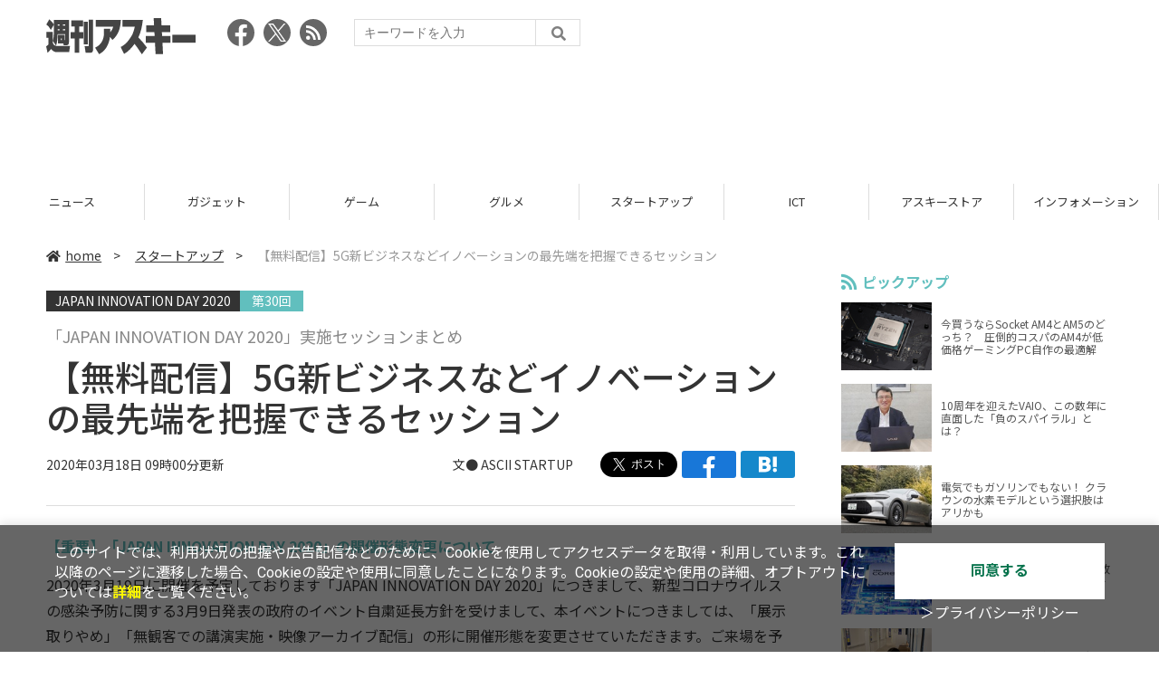

--- FILE ---
content_type: text/html; charset=UTF-8
request_url: https://weekly.ascii.jp/elem/000/004/006/4006165/
body_size: 12665
content:
<!DOCTYPE html>
<html lang="ja">
<head prefix="og: http://ogp.me/ns# fb: http://ogp.me/ns/fb# website: http://ogp.me/ns/website#">
<script type="text/javascript">
var dataLayer = dataLayer || [];
dataLayer.push({
    'Category':'301',
    'EID':'4006165',
    'Cat':'2020-03-18T09:00:00+09:00,C301,S28,S29,S32,S34,S35,S481,S482,S3001,P2,MaxPages1,ESI1252,M0,F1989760,',
    'OpnDate':'2020-03-18T09:00:00+09:00',
    'Image':'0',
    'ESI':'1252',
    'Mobile':'0',
    'Priority':'2',
    'MaxPages':'1',
    'SubCategory':'S28,S29,S32,S34,S35,S481,S482,S3001,',
    'Image11':'',
    'Image12':'',
    'Feature':'1989760',
});
<!-- Google Tag Manager -->
(function(w,d,s,l,i){w[l]=w[l]||[];w[l].push({'gtm.start':new Date().getTime(),event:'gtm.js'});var f=d.getElementsByTagName(s)[0], j=d.createElement(s),dl=l!='dataLayer'?'&l='+l:'';j.async=true;j.src= 'https://www.googletagmanager.com/gtm.js?id='+i+dl;f.parentNode.insertBefore(j,f);})(window,document,'script','dataLayer','GTM-KCSH653');
<!-- End Google Tag Manager -->
</script>

<meta charset="UTF-8">
<meta name="viewport" content="width=device-width, initial-scale=1">
<title>【無料配信】5G新ビジネスなどイノベーションの最先端を把握できるセッション - 週刊アスキー</title>
<meta name="author" content="ASCII">
<meta name="description" content="ASCII STARTUPが3月19日に開催するオールジャンルのXTech展示カンファレンス「JAPAN INNOVATION DAY 2020」では、5Gやオープンイノベーション、知財戦略など幅広いジャンルのセッションを用意している。">
<meta name="keywords" content="iPhone,iPad,Android,アプリ,ガジェット,アスキー,週刊アスキー,週アス,角川アスキー総合研究所">

<meta property="og:title" content="【無料配信】5G新ビジネスなどイノベーションの最先端を把握できるセッション - 週刊アスキー">
<meta property="og:type" content="article">
<meta property="og:image" content="https://ascii.jp/img/2020/03/04/3018276/l/59d2e9a740bbe7c6.jpg">
<meta property="og:url" content="https://weekly.ascii.jp/elem/000/004/006/4006165/">
<meta property="og:description" content="ASCII STARTUPが3月19日に開催するオールジャンルのXTech展示カンファレンス「JAPAN INNOVATION DAY 2020」では、5Gやオープンイノベーション、知財戦略など幅広いジャンルのセッションを用意している。">
<meta property="og:site_name" content="週刊アスキー">
<meta name="twitter:card" content="summary_large_image">
<meta name="twitter:site" content="週刊アスキー">
<meta name="robots" content="max-image-preview:large">

<link rel="stylesheet" href="/assets/js/slick/slick.css">
<link rel="stylesheet" href="/assets/js/slick/slick-theme.css">
<link rel="stylesheet" href="/assets/js/drawer/drawer.min.css">
<link rel="stylesheet" href="https://fonts.googleapis.com/css?family=Noto+Sans+JP:400,500,700&display=swap&subset=japanese">
<link rel="stylesheet" href="https://use.fontawesome.com/releases/v5.8.1/css/all.css" integrity="sha384-50oBUHEmvpQ+1lW4y57PTFmhCaXp0ML5d60M1M7uH2+nqUivzIebhndOJK28anvf" crossorigin="anonymous">
<link rel="stylesheet" href="/assets/css/common.css?k=2025031301">

<!-- クッキー許諾のJavascript-->
<script type="text/javascript" src="/assets/js/cookie_optin.js?2024040501"></script>
<link rel="stylesheet" href="/assets/css/article.css?2025111102">

<script async src="https://pagead2.googlesyndication.com/pagead/js/adsbygoogle.js"></script>
<script>
  (adsbygoogle = window.adsbygoogle || []).push({
    google_ad_client: "ca-pub-3423790813770652",
    enable_page_level_ads: true,
    overlays: {bottom: true}
  });
</script><!-- Ad - WAS All -->
<script async src="https://securepubads.g.doubleclick.net/tag/js/gpt.js"></script>
<script>
  window.googletag = window.googletag || {cmd: []};
  googletag.cmd.push(function() {
    googletag.defineSlot('/21852659302/was_all_1r_gam', [[300, 250], [300, 600]], 'was_all_1r_gam').setCollapseEmptyDiv(true).addService(googletag.pubads());
    googletag.pubads().enableSingleRequest();
    googletag.pubads().collapseEmptyDivs();
    googletag.enableServices();
  });
</script>

</head>

<body id="article__detail" class="drawer drawer--right drawer-close">

<!-- Google Tag Manager (noscript) -->
<noscript><iframe src="https://www.googletagmanager.com/ns.html?id=GTM-KCSH653" height="0" width="0" style="display:none;visibility:hidden"></iframe></noscript>
<!-- End Google Tag Manager (noscript) -->
<header>
  <div class="header__inner">
    <div class="elm__leftAlign">
      <h1><a href="/"><img src="/assets/img/img-mainlogo.svg" alt="週刊アスキー"></a></h1>
      <div class="elm__variousParts">
        <ul class="wrap__snsbtn">
          <li><a href="https://www.facebook.com/weeklyascii" target="_blank" rel="noreferrer noopener"><img src="/assets/img/ico-snsbtn01.svg" alt="Facebookアイコン"></a></li>
          <li class="x_icon"><a href="https://x.com/weeklyascii/" target="_blank" rel="noreferrer noopener"><img src="/assets/img/sns_x.png" alt="Xアイコン"></a></li>
          <li><a href="/rss.xml"><img src="/assets/img/ico-snsbtn04.svg" alt="RSSフィード"></a></li>
        </ul>
        <div class="search__form">
          <form action="/search/" id="searchbox_004761988070997154717:ry1v523eo1g" method="get" class="search">
            <input type="hidden" name="cx" value="004761988070997154717:ry1v523eo1g">
            <input type="hidden" name="cof" value="FORID:11">
            <input id="textfield" name="q" type="text" placeholder="キーワードを入力">
            <input id="submitbtn" type="submit" value="">
          </form>
        </div>
      </div>
    </div>
          <div class="headerInner__largeAds">
        <script async src="https://pagead2.googlesyndication.com/pagead/js/adsbygoogle.js?client=ca-pub-3423790813770652"
     crossorigin="anonymous"></script>
<!-- 【WAS】All_BB_AdS -->
<ins class="adsbygoogle"
     style="display:inline-block;width:728px;height:90px"
     data-ad-client="ca-pub-3423790813770652"
     data-ad-slot="5532165065"></ins>
<script>
     (adsbygoogle = window.adsbygoogle || []).push({});
</script>      </div>
      </div>
</header>

<button type="button" class="drawer-toggle drawer-hamburger">
  <span class="sr-only">toggle navigation</span>
  <span class="drawer-hamburger-icon"></span>
</button>
  
<nav class="drawer-nav" role="navigation">
  <ul class="drawer-menu">
    <li>
      <a href="/" class="gn-menu"><i class="fas fa-home"></i>home</a>
    </li>
    <li>
      <ul class="drawer-category">
        <li><a href="/reviews/">レビュー</a></li>
        <li><a href="/news/">ニュース</a></li>
        <li><a href="/gadgets/">ガジェット</a></li>
        <li><a href="/games/">ゲーム</a></li>
        <li><a href="/gourmet/">グルメ</a></li>
        <li><a href="/startup/">スタートアップ</a></li>
        <li><a href="/ict/">ICT</a></li>
        <li><a href="/store/">アスキーストア</a></li>
        <li><a href="/information/">インフォメーション</a></li>
      </ul>
    </li>
    <li>
      <ul class="wrap__snsbtn">
        <li><a href="https://www.facebook.com/weeklyascii" target="_blank" rel="noreferrer noopener"><img src="/assets/img/ico-snsbtn01.svg" alt="Facebookアイコン"></a></li>
        <li class="x_icon"><a href="https://x.com/weeklyascii/" target="_blank" rel="noreferrer noopener"><img src="/assets/img/sns_x.png" alt="Xアイコン"></a></li>
        <li><a href="/rss.xml"><img src="/assets/img/ico-snsbtn04.svg" alt="RSSフィード"></a></li>
      </ul>
    </li>
    <li>
      <div class="search__form">
        <form action="/search/" id="searchbox_004761988070997154717:ry1v523eo1g" method="get" class="search">
          <input type="hidden" name="cx" value="004761988070997154717:ry1v523eo1g">
          <input type="hidden" name="cof" value="FORID:11">
          <input id="textfield" name="q" type="text" placeholder="キーワードを入力">
          <input id="submitbtn" type="submit" value="">
        </form>
      </div>
    </li>
  </ul>
</nav>

<div class="wrap__category">
  <nav class="category">
    <a href="/">TOP</a>
    <a href="/reviews/">レビュー</a>
    <a href="/news/">ニュース</a>
    <a href="/gadgets/">ガジェット</a>
    <a href="/games/">ゲーム</a>
    <a href="/gourmet/">グルメ</a>
    <a href="/startup/">スタートアップ</a>
    <a href="/ict/">ICT</a>
    <a href="/store/">アスキーストア</a>
    <a href="/information/">インフォメーション</a>
  </nav>
</div>
<div id="trigger-gnFixed"></div>

  <main>

    <div class="main__inner">

      <article>

        <section class="article__body">

          <div class="breadcrumb">
            <a href="/"><i class="fas fa-home"></i>home</a>&nbsp;&gt;&nbsp;
            <a href="/startup/">スタートアップ</a>&nbsp;&gt;&nbsp;
            <span>【無料配信】5G新ビジネスなどイノベーションの最先端を把握できるセッション</span>
          </div>


          <div id="articleHead">
          <!--連載時のヘッダー-->
            <div class="sertitle">
              <a href="https://ascii.jp/serialarticles/1989760/">JAPAN INNOVATION DAY 2020</a>
              <p class="accentColor--bg">第30回 </p>            </div>

            <p class="subtitle">「JAPAN INNOVATION DAY 2020」実施セッションまとめ</p>
            <h1>【無料配信】5G新ビジネスなどイノベーションの最先端を把握できるセッション</h1>
            <div class="artdata">
              <p class="date">2020年03月18日 09時00分更新</p>
              <div class="elm__rightAlign">
                <p class="author"><a>文● <a href="http://ascii.jp/startup/">ASCII STARTUP</a></a>
                  </p>
                <div class="snsShare ss--top">
                  <div class="ss-twitter"><a href="https://twitter.com/share" class="twitter-share-button" data-url="https://weekly.ascii.jp/elem/000/004/006/4006165/" data-text="【無料配信】5G新ビジネスなどイノベーションの最先端を把握できるセッション" data-hashtags="" data-count="none" data-lang="ja" data-via="weeklyascii" data-size="large">ポストする</a></div>
                  <div class="ss-facebook"><a href="http://www.facebook.com/share.php?u=https://weekly.ascii.jp/elem/000/004/006/4006165/" rel="nofollow" target="_blank"></a></div>
                  <div class="ss-hatena"><a href="http://b.hatena.ne.jp/add?mode=confirm&url=https://weekly.ascii.jp/elem/000/004/006/4006165/&title=【無料配信】5G新ビジネスなどイノベーションの最先端を把握できるセッション" target="_blank" rel="nofollow"></a></div>
                </div>
              </div>
            </div>

          </div>
          <!--ヘッダーここまで-->

          <!--連載のリスト-->
          <div id="contents_detail">
<div class="column">
<h3>【重要】「JAPAN INNOVATION DAY 2020」の開催形態変更について</h3>

<p>2020年3月19日に開催を予定しております「JAPAN INNOVATION DAY 2020」につきまして、新型コロナウイルスの感染予防に関する3月9日発表の政府のイベント自粛延長方針を受けまして、本イベントにつきましては、「展示取りやめ」「無観客での講演実施・映像アーカイブ配信」の形に開催形態を変更させていただきます。ご来場を予定されていたみなさまには直前でのご連絡になってしまい恐縮ですが、関係するすべての参加者の安全面を配慮のうえでの決定となりました。くわしくは、<a href="https://jid-ascii.com/news/news-20200316.html">公式サイトの新着情報</a>をご覧ください。</p>
</div>

<p>　アスキーは2020年3月19日（木）、オールジャンルのXTech展示カンファレンスイベント&ldquo;JAPAN INNOVATION DAY 2020 by ASCII STARTUP&rdquo;を、赤坂インターシティコンファレンスにて開催。各セッションについては、<strong>申込者全員に無料でのアーカイブ配信を予定しています。事前のご登録をお願いいたします。</strong></p>

<p>　今回は、収録する8つのセッション情報を一挙ご紹介。商用利用開始目前の5Gや知財戦略、スタートアップエコシステムやHealthTech、FinTechなど業界の先端を走る識者たちが数多く登壇。ぜひご期待ください。</p>

<p style="text-align: center;"><a href="https://eventregist.com/e/JID_2020" target="_blank">■■JAPAN INNOVATION DAY 2020登録はコチラ！<br />
（イベントレジストに遷移）■■</a></p>

<h2>セッションA-1<br />
「デジタル産業のビジョン～5G以降の潮流、産業の変化を踏まえたSociety5.0時代のデジタル戦略～」</h2>
<!--  画像が1つの場合  -->

<div class="photo single"><a href="/elem/000/003/022/3022159/img.html" id="eid3022159" name="eid3022159"><img alt="" src="https://ascii.jp/img/2020/03/16/3022159/l/885a0360d9815bb2.jpg" title="" width="596" /></a>

<p class="caption"></p>

<p class="copyright"></p>
</div>

<p>　国内でのさまざまなサービスでの適用が期待される5G。4Gでは動画配信やSaaSなどが進展したが、5Gではどのような新ビジネスがもたらされるのか。また、5Gをめぐって技術覇権争いも喧伝されるが、実際何が起こっているのか。基調講演として、5Gに関する開発支援や設備投資税制を担当する経済産業省 情報産業課の菊川人吾氏を招き、Society5.0の実現に向けた重要な社会基盤となるであろう5Gについて、必要な施策やビジネスとしての可能性をお届けする。</p>

<p>【登壇者】菊川 人吾氏（経済産業省 商務情報政策局 情報産業課長）</p>

<h2>セッションA-2<br />
「3i INSITEによるファシリティ・マネジメントのための3D空間インテリジェンス・プラットフォームのご紹介（仮）」</h2>
<!--  画像が1つの場合  -->

<div class="photo single"><a href="/elem/000/003/022/3022160/img.html" id="eid3022160" name="eid3022160"><img alt="" src="https://ascii.jp/img/2020/03/16/3022160/l/ef1b12d4749fa316.jpg" title="" width="596" /></a>

<p class="caption"></p>

<p class="copyright"></p>
</div>

<p>　現在、さまざまな業界において、施設管理、現場調査が求められていますが、これらの作業の多くは依然としてアナログ、マニュアルで実施されております。こうした課題を解決するため、現場情報のデジタルツイン化を、市販の3Dカメラを用いて簡易に実現するソリューションについてご紹介します。本ソリューションは、市販のカメラを強力なキャプチャツールに変える「3i INSITEアプリ」と、3Dでのコラボレーションを促進し、一元化されたドキュメントシステムや自動ドキュメンテーション機能を提供する「3i INSITEWeb」から構成されます。本セッションでは、それぞれ3i独自の特徴について、デモを交えながらご紹介させて頂きます。</p>

<p>【登壇者】Ken Kim氏（3i Inc. CEO）、Jeonghoon Lee氏（3i Inc. セールスマネジャー）</p>

<h2>セッションA-3／14：00～<br />
「ソフトとハードの融合領域における、スタートアップと製造業の爆速連携事例」</h2>
<!--  画像が1つの場合  -->

<div class="photo single"><a href="/elem/000/003/022/3022161/img.html" id="eid3022161" name="eid3022161"><img alt="" src="https://ascii.jp/img/2020/03/16/3022161/l/edd8fbef8ac893fb.jpg" title="" width="596" /></a>

<p class="caption"></p>

<p class="copyright"></p>
</div>

<p>　AIの進化・普及にともない、ソフトウェアのみで解決する課題はほとんど解決し始められている。この状況においてスタートアップ等が新たな事業機会を得るためには、データを取得するためのハードウェア、判定結果をフィードバックするためのハードウェアを開発し、AIの価値を高める「ソフトとハードの融合領域」に取り組む必要性がある。本セッションは、その領域に取り組むスタートアップと、スタートアップのハードウェア製造を支援する事業者（スタートアップファクトリー）の連携にて、爆速にてCES出展にいたった事例を紹介し、AIスタートアップのものづくりの課題等についてディスカッションを行う。（関連情報は<a href="https://startup-f.jp/">こちら</a>）</p>

<p>【登壇者】服部 伴之氏（株式会社ファーストアセント 代表取締役社長）、橋爪 良博氏（有限会社スワニー 代表取締役社長）、山田 祐輝氏（株式会社ノエックス 代表取締役社長）、中間 康介氏（一般社団法人環境共創イニシアチブ）</p>

<h2>セッションA-4<br />
「IPナレッジカンファレンス for Startup 2020」</h2>
<!--  画像が1つの場合  -->

<div class="photo single"><a href="/elem/000/003/022/3022162/img.html" id="eid3022162" name="eid3022162"><img alt="" src="https://ascii.jp/img/2020/03/16/3022162/l/9a1c989f07755c37.jpg" title="" width="596" /></a>

<p class="caption"></p>

<p class="copyright"></p>
</div>

<p>　「IPナレッジカンファレンス for Startup 2020」では、「IP BASE AWARD」各部門の授賞式を行ない、各部門受賞者の取組を共有。また後半には、スタートアップに必要な知財戦略のポイントや、スタートアップエコシステムにおける知財支援のポイントをテーマに、IP BASE AWARD選考委員と受賞者によるセッションを実施する。</p>

<p>【選考委員会】鮫島 正洋氏（弁護士法人内田・鮫島法律事務所 パートナー 弁理士）、安高 史朗氏（IPTech特許業務法人 代表弁理士・公認会計士）、千葉 功太郎氏（Drone Fund創業者／代表パートナー）、南野 充則氏（株式会社 FiNC Technologies 代表取締役 CEO）</p>

<p>※授賞式およびセッションでは、千葉 功太郎氏の代わりにDrone Fund 共同創業の大前 創希氏が登壇。</p>

<h2>セッションB-1<br />
「5G&times;●●&times;ベンチャーで何が起こる!? 5G時代のビジネスチャンスをベンチャー企業が言いたい放題」</h2>
<!--  画像が1つの場合  -->

<div class="photo single"><a href="/elem/000/003/022/3022163/img.html" id="eid3022163" name="eid3022163"><img alt="" src="https://ascii.jp/img/2020/03/16/3022163/l/c6ce7e143d8c7e75.jpg" title="" width="596" /></a>

<p class="caption"></p>

<p class="copyright"></p>
</div>

<p>　いよいよ5Gの国内での商業利用が開始される。5Gの特徴は高速大容量、超低遅延、IoTや配信など多数端末接続などと言われるなか、実際のところ、新しいビジネスの芽はどこにあるのだろうか――その答えはベンチャー企業が持っている。異業種コラボがキーと言われる5Gのビジネスチャンスは、●●&times;ベンチャーこそが事業をつくっていく時代と言えよう。本セッションではセキュリティー、ネットワークインフラ、ドローンとビジネスを展開するベンチャー企業3社に登壇いただき、それぞれ得意とする事業領域に加えて、5G時代の「ビジネスの波」はどこにあるのかを訊いていく。</p>

<p>【登壇者】徳山 真旭氏（株式会社AnchorZ 創業者 兼 代表取締役 CEO）、清水 淳史氏（株式会社トルビズオン 取締役 COO）、古川 浩氏（PicoCELA株式会社 代表取締役 CEO）、ガチ鈴木（株式会社角川アスキー総合研究所 ASCII STARTUP）</p>

<h2>セッションB-2<br />
「大企業カーブアウトベンチャーの未来と可能性を探る」</h2>
<!--  画像が1つの場合  -->

<div class="photo single"><a href="/elem/000/003/022/3022164/img.html" id="eid3022164" name="eid3022164"><img alt="" src="https://ascii.jp/img/2020/03/16/3022164/l/fbc7da3aeb879957.jpg" title="" width="596" /></a>

<p class="caption"></p>

<p class="copyright"></p>
</div>

<p>　親会社が一定の株式を保有しつつ、知財や施設を切り出し、会社化したカーブアウトベンチャー企業。盛り上がりを見せるオープンイノベーションの動きの一方で、国内製薬業界の場合、IPOやM＆AのEXITで一定の成果を生み、その事例も増えてきている。本セッションではライフサイエンス領域を背景に、日本における「カーブアウト」の未来・可能性を探ってみたい。領域がクロスする時代に他業種も含めた事業開発の参考になる内容としてお届けする。</p>

<p>【登壇者】佐藤 義彦氏（Chordia Therapeutics株式会社）、安西 智宏氏（株式会社ファストトラックイニシアティブ 取締役COO）、笠原 幹夫氏（ロシュファーマジャパン パートナリング本部 事業開発ディレクター）、武内 博文氏（ユビエンス株式会社 代表取締役 Co-founder）</p>

<h2>セッションB-3<br />
「ブロックチェーンソリューションの未来とセキュリティ」</h2>
<!--  画像が1つの場合  -->

<div class="photo single"><a href="/elem/000/003/022/3022157/img.html" id="eid3022157" name="eid3022157"><img alt="" src="https://ascii.jp/img/2020/03/16/3022157/l/9f9d8defbc837219.jpg" title="" width="596" /></a>

<p class="caption"></p>

<p class="copyright"></p>
</div>

<p>　ブロックチェーンを活用した企業のITソリューションは、実証実験の域を脱していないとされている。一方で技術動向に目を向ければ、ブロックチェーンが持つデメリットを解消するような進歩や、技術進歩による新たなセキュリティーの事故、その事故から身を守るための新たなセキュリティーソリューションなど&hellip;&hellip;。目まぐるしくブロックチェーンの技術動向は発展を遂げている。そんななか、最新鋭の技術を具備して、日本のみならず世界へと挑戦するブロックチェーンスタートアップ企業がどのようなことを考えているのか。ビジネスを前に進めるソリューション開発と、脅威から身を守るセキュリティーの2つの観点から深いディスカッションを行なう。</p>

<p>【登壇者】余語 邦彦氏（フレセッツ株式会社 共同創業者・取締役）、松山 雄太氏（株式会社TECHFUND 代表取締役）、久我 吉史氏、北島 幹雄（株式会社角川アスキー総合研究所 ASCII STARTUP）</p>

<h2>セッションB-4<br />
「大手とのオープンイノベーション＆自治体が進めるベンチャーエコシステム スタートアップとVCが語る、知らないと失敗する落とし穴」</h2>
<!--  画像が1つの場合  -->

<div class="photo single"><a href="/elem/000/003/022/3022158/img.html" id="eid3022158" name="eid3022158"><img alt="" src="https://ascii.jp/img/2020/03/16/3022158/l/c2d6e32084471e13.jpg" title="" width="596" /></a>

<p class="caption"></p>

<p class="copyright"></p>
</div>

<p>　ベンチャーエコシステム、オープンイノベーションという言葉が少しずつ浸透していくなか、ここ数年でさまざまな事例が出てきました。はたして、今、ベンチャーエコシステムはうまくいっているのか、オープンイノベーションは結果としてどう捉えられているのか。本セッションは、大手企業や自治体とともに取り組むスタートップと、多くのスタートアップ、大企業を見てきた業界トップクラスのベンチャーキャピタリストから、それぞれの視点で、エコシステム作り、大企業の協業についてディスッションを行なう。</p>

<p>【登壇者】権 基哲氏（Con代表）、長野 泰和氏（株式会社KVP／代表取締役社長）、大津 愛氏（株式会社COMPASS／代表取締役CEO）</p>

<p>※各プログラムの内容は予定です。都合により変更となる場合がございます。</p>

<div class="column"><!--  sp_headlineAD  -->
<h2>『JAPAN INNOVATION DAY 2020 by ASCII STARTUP』</h2>

<p><a href="https://jid-ascii.com/news/news-20200316.html"><strong>【重要】「JAPAN INNOVATION DAY 2020」の開催形態変更について</strong></a></p>

<p>■日時：2020年3月19日（木）<br />
■イベント内容：無観客での講演実施・映像アーカイブ配信<br />
■参加方法：事前登録者へのオンラインでの映像配信<br />
※当日の展示、来場は中止となります<br />
■主催：ASCII STARTUP<br />
<a href="https://eventregist.com/e/JID_2020" target="_blank">■■登録はコチラから（予約ページに遷移します）■■</a></p>
</div>

<div class="relatedarticle">
<p class="headname">■関連サイト</p>

<ul>
	<li><a href="https://jid-ascii.com/">JAPAN INNOVATION DAY 2020（公式ページ）</a></li>
	<li><a href="https://eventregist.com/e/JID_2020">JAPAN INNOVATION DAY 2020 by ASCII STARTUP申し込みページ</a></li>
</ul>
</div>
          </div>

          <div class="snsShare ss--bottom">
            <div class="speechBubble">この記事をシェアしよう</div>
            <div class="ss-twitter"><a href="https://twitter.com/share" class="twitter-share-button" data-url="https://weekly.ascii.jp/elem/000/004/006/4006165/" data-text="【無料配信】5G新ビジネスなどイノベーションの最先端を把握できるセッション" data-hashtags="" data-count="none" data-lang="ja" data-via="weeklyascii" data-size="large">ポストする</a></div>
            <div class="ss-facebook"><a href="http://www.facebook.com/share.php?u=https://weekly.ascii.jp/elem/000/004/006/4006165/" rel="nofollow" target="_blank"></a></div>
            <div class="ss-hatena"><a href="http://b.hatena.ne.jp/add?mode=confirm&url=https://weekly.ascii.jp/elem/000/004/006/4006165/&title=【無料配信】5G新ビジネスなどイノベーションの最先端を把握できるセッション" target="_blank" rel="nofollow"></a></div>
            <div class="ss-pocket"><a href="http://getpocket.com/edit?url=https://weekly.ascii.jp/elem/000/004/006/4006165/&title=【無料配信】5G新ビジネスなどイノベーションの最先端を把握できるセッション" rel="nofollow" rel="nofollow" target="_blank"></a></div>
            <div class="ss-line"><a href="https://timeline.line.me/social-plugin/share?url=https://weekly.ascii.jp/elem/000/004/006/4006165/"></a></div>
          </div>



          <div class="snsFollow">
            <p>週刊アスキーの最新情報を購読しよう</p>

            <ul class="snsFollow__list">
              <li><a href="https://twitter.com/weeklyascii?ref_src=twsrc%5Etfw" class="twitter-follow-button" data-size="large" data-show-count="false">Follow @weeklyascii</a></li>
              <li><div class="fb-like" data-href="https://www.facebook.com/weeklyascii" data-width="" data-layout="button" data-action="like" data-size="large" data-share="true"></div></li>
              <li class="btn__subscribe--youtube"><a href="http://www.youtube.com/subscription_center?add_user=wamweb" rel="nofollow" target="_blank"><img src="/assets/img/icon-ytsubscribe.svg" alt="デジタル情報メディア ASCII（アスキー）のYouTube公式チャンネル登録"></a></li>
            </ul>
          </div>

          <div class="returnCat">
            <a class="accentColor--hoverbg" href="/startup/"><i class="fas fa-undo-alt"></i>カテゴリートップへ</a>
          </div>

                          <div style="width:100%;margin-top:30px;"><p style="text-align:center;font-size:15px;">本記事はアフィリエイトプログラムによる収益を得ている場合があります</p></div>
          
        </section>

        <section class="interval">
          <div class="imgphoto"></div>
          <div id="ulCommentWidget" style="clear:both;"></div>
          <div id="artAds"></div>
        </section>

        <!--  連載記事一覧  -->
        <section class="bottom__articleList">
          <div class="bottom__articleList--left">
            <h5 class="serial">この連載の記事</h5>
            <ul class="artsCont">
              <li class="toContents"><a href="https://ascii.jp/serialarticles/1989760/" class="accentColor--hoverbg"><i class="fas fa-pencil-alt"></i>この連載の一覧へ</a></li>
            </ul>
            <!--  / 連載記事一覧  -->
          </div>

          <div class="bottom__articleList--right">
            <!--  関連記事  -->
 
            <h5 class="related">この記事の編集者は以下の記事をオススメしています</h5>
            <ul class="artsCont">
              <li><a href="/elem/000/004/006/4006141/">ブロックチェーンソリューションの未来とセキュリティとは【無料配信受付中】</a></li>
              <li><a href="/elem/000/004/005/4005566/">ベンチャーエコシステム、知らないと失敗する落とし穴【無料配信受付中】</a></li>
              <li><a href="/elem/000/004/005/4005125/">5G時代のビジネスチャンスをベンチャーが語る【無料配信受付中】</a></li>
              <li><a href="/elem/000/004/000/4000110/">【候補者募集】JAPAN INNOVATION DAY 2020で知財のベストプレイヤーを表彰</a></li>
              <li><a href="https://ascii.jp/elem/000/001/989/1989760/">JAPAN INNOVATION DAY 2020（目次）</a></li>
              <li><a href="https://ascii.jp/elem/000/001/893/1893434/">IoT H/W BIZ DAY 2019 by ASCII STARTUP（目次）</a></li>
              <li><a href="https://ascii.jp/elem/000/001/784/1784249/">JAPAN INNOVATION DAY 2019（目次）</a></li>
              <li><a href="https://ascii.jp/elem/000/004/006/4006937/">企業が5G設備に1億円投資すると1500万円減税されるワケ</a></li>
              <li><a href="https://ascii.jp/elem/000/004/007/4007006/">5Gで世の中どう変わる？　スタートアップ代表者が考える</a></li>
            </ul>
          </div>

        </section>

        <div id="fb-root"></div>

        <section class="article__footer">

          <ul class="ads-item">
                        <li>
              <script async src="https://pagead2.googlesyndication.com/pagead/js/adsbygoogle.js?client=ca-pub-3423790813770652"
     crossorigin="anonymous"></script>
<!-- 【WAS】All_4R_AdS -->
<ins class="adsbygoogle"
     style="display:inline-block;width:300px;height:250px"
     data-ad-client="ca-pub-3423790813770652"
     data-ad-slot="3576069651"></ins>
<script>
     (adsbygoogle = window.adsbygoogle || []).push({});
</script>            </li>
            <li class="odd">
              <script async src="https://pagead2.googlesyndication.com/pagead/js/adsbygoogle.js?client=ca-pub-3423790813770652"
     crossorigin="anonymous"></script>
<!-- 【WAS】All_5R_AdS -->
<ins class="adsbygoogle"
     style="display:inline-block;width:300px;height:250px"
     data-ad-client="ca-pub-3423790813770652"
     data-ad-slot="2262987985"></ins>
<script>
     (adsbygoogle = window.adsbygoogle || []).push({});
</script>            </li>
          </ul>

          <div class="recommend">
            <div class="uz-weekly-ascii_res_pc uz-ny"></div>
          </div>

          <ul class="snsTimeLine">

            <li class="fb__timeline">
              <div class="fb-container">
                <div class="fb-page" data-href="https://www.facebook.com/weeklyascii" data-width="500" data-height="1000" data-tabs="timeline,events" data-hide-cover="false" data-show-facepile="true" data-small-header="false" data-adapt-container-width="true">
                </div>
              </div>
            </li>

            <li class="tw__timeline"><a class="twitter-timeline" data-height="1000" href="https://twitter.com/weeklyascii?ref_src=twsrc%5Etfw">Tweets by weeklyascii</a></li>

          </ul>

        </section>

      </article>

    </div>

    <aside class="ads">

      <div class="ads__inner">
        <div class="ads-item">
          <!-- Ad - WAS 1R -->
<div id='was_all_1r_gam' style='min-width: 300px; min-height: 250px;'>
  <script>
    googletag.cmd.push(function() { googletag.display('was_all_1r_gam'); });
  </script>
</div>


        </div>
        <section class="latestNews-item">

          <h2 class="accentColor--txt">ピックアップ</h2>

          <div class="latestNews__inner">

            <ul class="latestNews__list">


              <li>
                <a href="/elem/000/004/218/4218142/">
                  <figure><img src="https://ascii.jp/img/2024/08/30/3788805/s/259e5a2f6a422fdc.jpg" alt=""></figure>
                  <p>今買うならSocket AM4とAM5のどっち？　圧倒的コスパのAM4が低価格ゲーミングPC自作の最適解</p>
                </a>
              </li>

              <li>
                <a href="/elem/000/004/218/4218905/">
                  <figure><img src="https://ascii.jp/img/2024/09/01/3789221/s/bd71fe738d4cae63.jpg" alt=""></figure>
                  <p>10周年を迎えたVAIO、この数年に直面した「負のスパイラル」とは？</p>
                </a>
              </li>

              <li>
                <a href="/elem/000/004/218/4218871/">
                  <figure><img src="https://ascii.jp/img/2024/08/31/3789084/s/afac6724ffb439ed.jpg" alt=""></figure>
                  <p>電気でもガソリンでもない！ クラウンの水素モデルという選択肢はアリかも</p>
                </a>
              </li>

              <li>
                <a href="/elem/000/004/218/4218927/">
                  <figure><img src="https://ascii.jp/img/2024/09/02/3789310/s/f8242bd35e3cebee.jpg" alt=""></figure>
                  <p>いまだに解決しないRaptor Lake故障問題の現状　インテル CPUロードマップ</p>
                </a>
              </li>

              <li>
                <a href="/elem/000/004/219/4219836/">
                  <figure><img src="https://ascii.jp/img/2024/09/05/3791255/s/f4dea8cbdb86860c.jpg" alt=""></figure>
                  <p>乳がん患者の不安に寄り添う大阪国際がんセンターのAIに期待</p>
                </a>
              </li>

            </ul>

          </div>

        </section>


        <div class="ads-item">
          <script async src="https://yads.c.yimg.jp/js/yads-async.js"></script>
          <div id="yads73402_20145">
          </div>
          <script>
          (function (window) {
            window.YJ_YADS = window.YJ_YADS || { tasks: [] };
            window.YJ_YADS.tasks.push(
              {
                yads_ad_ds: '73402_20145',
                yads_parent_element: 'yads73402_20145'
              }
            );
          })(window);
          </script>
        </div>

        <section class="ranking-item">

          <h2>アクセスランキング</h2>

          <div class="ranking__inner">

            <ul class="ranking__list">

              <li>
                <a href="/elem/000/004/356/4356335/">
                  <figure><img src="https://ascii.jp/img/2025/12/01/4380510/s/b1eff72cb2e24b28.png" alt=""></figure>
                  <p>GORE-TEX搭載で9,680円。アディダスのハイキングシューズ「テレックス AX4」が45%OFF</p>
                </a>
              </li>
              <li>
                <a href="/elem/000/004/355/4355978/">
                  <figure><img src="https://ascii.jp/img/2025/11/28/4379762/s/53ba32b179193d1e.jpg" alt=""></figure>
                  <p>世界初の「水冷」搭載ゲーミングスマホ「REDMAGIC 11 Pro」を日本上陸前にチェック！</p>
                </a>
              </li>
              <li>
                <a href="/elem/000/004/357/4357989/">
                  <figure><img src="https://ascii.jp/img/2025/12/07/4383457/s/8976bef8c9900999.jpg" alt=""></figure>
                  <p>「実質2年レンタル」とも呼ばれるスマホの購入プログラム　実際にスマホを返却してみた</p>
                </a>
              </li>
              <li>
                <a href="/elem/000/004/355/4355105/">
                  <figure><img src="https://ascii.jp/img/2025/11/27/4379056/s/cc788eda9605b9e5.jpg" alt=""></figure>
                  <p>ほっともっと“大容量チキン”をお値打ち価格で！ポテト付きもあるよ～</p>
                </a>
              </li>
              <li>
                <a href="/elem/000/004/356/4356890/">
                  <figure><img src="https://ascii.jp/img/2025/12/05/4382950/s/db26f6c7c792055d.jpg" alt=""></figure>
                  <p>「厚切りステーキ」と「牡蠣」が食べ放題で約4000円！ お好み焼プレミアムコースに注目</p>
                </a>
              </li>

            </ul>

          </div>

        </section>
        <div class="ads-item ads-item--height2">
          <script async src="https://pagead2.googlesyndication.com/pagead/js/adsbygoogle.js?client=ca-pub-3423790813770652"
     crossorigin="anonymous"></script>
<!-- 【WAS】All_3R_AdS -->
<ins class="adsbygoogle"
     style="display:inline-block;width:300px;height:600px"
     data-ad-client="ca-pub-3423790813770652"
     data-ad-slot="7515314660"></ins>
<script>
     (adsbygoogle = window.adsbygoogle || []).push({});
</script>        </div>
      </div>

      <div id="trigger-adFixed"></div>
    </aside>

  </main>


  <footer id="footerFixed">
    <div class="footer__inner--top">
      <ul class="footerLink__list--top">
        <li><a href="/">TOP</a></li>
        <li><a href="/reviews/">レビュー</a></li>
        <li><a href="/news/">ニュース</a></li>
        <li><a href="/gadgets/">ガジェット</a></li>
        <li><a href="/games/">ゲーム</a></li>
        <li><a href="/gourmet/">グルメ</a></li>
        <li><a href="/startup/">スタートアップ</a></li>
        <li><a href="/ict/">ICT</a></li>
        <li><a href="/information/">インフォメーション</a></li>
      </ul>

      <ul class="footerLink__list--center">
        <li><a href="https://ascii.jp/" rel="noopener noreferrer" target="_blank"><i class="fas fa-external-link-alt"></i>ASCII.jp</a></li>
        <li><a href="https://www.technologyreview.jp/" rel="noopener noreferrer" target="_blank"><i class="fas fa-external-link-alt"></i>MITテクノロジーレビュー</a></li>
      </ul>
    </div>

    <div class="footer__inner--bottom">  
      <ul class="footerLink__list--bottom">
        <li><a href="/info/site_policy.html">サイトポリシー</a></li>
        <li><a href="https://www.lab-kadokawa.com/privacy/" rel="noopener noreferrer" target="_blank">プライバシーポリシー</a></li>
        <li><a href="https://www.lab-kadokawa.com/" rel="noopener noreferrer" target="_blank">運営会社</a></li>
        <li><a href="https://ascii.jp/support/" rel="noopener noreferrer" target="_blank">お問い合わせ</a></li>
        <li><a href="https://mediaguide.kadokawa.co.jp/media/?id=97" rel="noopener noreferrer" target="_blank">広告掲載</a></li>
        <li><a href="/elem/000/002/627/2627960/?b">スタッフ募集</a></li>
        <li><a href="/elem/000/002/620/2620321/">電子版について</a></li>
      </ul>
      <p class="copyright">©KADOKAWA ASCII Research Laboratories, Inc. 2025</p>
    </div>
  </footer>
  


<script src="/assets/js/jquery-3.4.1.min.js"></script>
<script src="https://unpkg.com/masonry-layout@4/dist/masonry.pkgd.min.js"></script>
<script src="/assets/js/slick/slick.min.js"></script>
<script src="/assets/js/inview.js"></script>
<script src="/assets/js/TweenMax.min.js"></script>
<script src="/assets/js/velocity.min.js"></script>
<script src="/assets/js/jquery.lazyload.min.js"></script>
<script src="/assets/js/scrollmagic/uncompressed/ScrollMagic.js"></script>
<script src="/assets/js/scrollmagic/uncompressed/plugins/animation.gsap.js"></script>
<script src="/assets/js/scrollmagic/uncompressed/plugins/animation.velocity.js"></script>
<script src="/assets/js/scrollmagic/uncompressed/plugins/debug.addIndicators.js"></script>
<script src="/assets/js/iscroll.min.js"></script>
<script src="/assets/js/drawer/drawer.min.js"></script>
<script src="/assets/js/index.js"></script>
<script async="async" src="https://platform.twitter.com/widgets.js" charset="utf-8"></script>
<script async defer crossorigin="anonymous" src="https://connect.facebook.net/ja_JP/sdk.js#xfbml=1&version=v6.0"></script>
<script>(function(d, s, id) {
  var js, fjs = d.getElementsByTagName(s)[0];
  if (d.getElementById(id)) return;
  js = d.createElement(s); js.id = id;
  js.src = "//connect.facebook.net/ja_JP/sdk.js#xfbml=1&version=v2.5";
  fjs.parentNode.insertBefore(js, fjs);
  }(document, 'script', 'facebook-jssdk'));
  $("img.lazy").lazyload();
</script>
<link rel="stylesheet" href="//speee-ad.akamaized.net/tag/weekly-ascii_pc/css/outer-style.css">
<script async type="text/javascript" src="https://speee-ad.akamaized.net/tag/weekly-ascii_res_pc/js/outer-frame.min.js" charset="utf-8"></script>
</body>
</html>


--- FILE ---
content_type: text/html; charset=utf-8
request_url: https://www.google.com/recaptcha/api2/aframe
body_size: 266
content:
<!DOCTYPE HTML><html><head><meta http-equiv="content-type" content="text/html; charset=UTF-8"></head><body><script nonce="YM9QFAx0uHKWeFYg4zcghg">/** Anti-fraud and anti-abuse applications only. See google.com/recaptcha */ try{var clients={'sodar':'https://pagead2.googlesyndication.com/pagead/sodar?'};window.addEventListener("message",function(a){try{if(a.source===window.parent){var b=JSON.parse(a.data);var c=clients[b['id']];if(c){var d=document.createElement('img');d.src=c+b['params']+'&rc='+(localStorage.getItem("rc::a")?sessionStorage.getItem("rc::b"):"");window.document.body.appendChild(d);sessionStorage.setItem("rc::e",parseInt(sessionStorage.getItem("rc::e")||0)+1);localStorage.setItem("rc::h",'1765269952644');}}}catch(b){}});window.parent.postMessage("_grecaptcha_ready", "*");}catch(b){}</script></body></html>

--- FILE ---
content_type: image/svg+xml
request_url: https://weekly.ascii.jp/assets/img/ico-snsbtn04.svg
body_size: 518
content:
<svg xmlns="http://www.w3.org/2000/svg" width="30" height="30" viewBox="0 0 30 30">
  <title>アセット 28</title>
  <g id="レイヤー_2" data-name="レイヤー 2">
    <g id="header">
      <g>
        <circle cx="15" cy="15" r="15" style="fill: #666"/>
        <path d="M11.57,20.71a2.29,2.29,0,1,1-2.28-2.28,2.28,2.28,0,0,1,2.28,2.28Zm6.28,1.69A10.86,10.86,0,0,0,7.6,12.15a.57.57,0,0,0-.6.57v1.72a.57.57,0,0,0,.53.57A8,8,0,0,1,15,22.47a.57.57,0,0,0,.57.53h1.72a.57.57,0,0,0,.57-.6Zm5.15,0A16,16,0,0,0,7.59,7,.57.57,0,0,0,7,7.57V9.29a.57.57,0,0,0,.55.57A13.14,13.14,0,0,1,20.14,22.45a.57.57,0,0,0,.57.55h1.72A.57.57,0,0,0,23,22.41Z" style="fill: #fff"/>
      </g>
    </g>
  </g>
</svg>


--- FILE ---
content_type: image/svg+xml
request_url: https://weekly.ascii.jp/assets/img/icon-ytsubscribe.svg
body_size: 2797
content:
<svg xmlns="http://www.w3.org/2000/svg" xmlns:xlink="http://www.w3.org/1999/xlink" viewBox="0 0 190 28"><defs><style>.cls-1{fill:none;}.cls-2{clip-path:url(#clip-path);}.cls-3{fill:red;}.cls-4{fill:#fff;}</style><clipPath id="clip-path" transform="translate(0 0)"><rect class="cls-1" width="190" height="28"/></clipPath></defs><title>アートワーク 9</title><g id="レイヤー_2" data-name="レイヤー 2"><g id="レイヤー_1-2" data-name="レイヤー 1"><g id="アートワーク_9" data-name="アートワーク 9"><g class="cls-2"><g class="cls-2"><path class="cls-3" d="M185,28H5a5,5,0,0,1-5-5V5A5,5,0,0,1,5,0H185a5,5,0,0,1,5,5V23a5,5,0,0,1-5,5" transform="translate(0 0)"/><path class="cls-4" d="M28.07,9.53a2.32,2.32,0,0,0-1.64-1.64,54.33,54.33,0,0,0-7.2-.39A54.54,54.54,0,0,0,12,7.89a2.29,2.29,0,0,0-1.63,1.64A24.06,24.06,0,0,0,10,14a24.06,24.06,0,0,0,.39,4.47A2.29,2.29,0,0,0,12,20.11a54.54,54.54,0,0,0,7.21.39,54.33,54.33,0,0,0,7.2-.39,2.32,2.32,0,0,0,1.64-1.64A24.68,24.68,0,0,0,28.45,14a24.68,24.68,0,0,0-.38-4.47M17.34,16.74V11.26L22.16,14Z" transform="translate(0 0)"/><path class="cls-4" d="M43.28,10c-.14.17-.39.48-.51.67a12.94,12.94,0,0,1-3.13,3.57L38.3,13.19a7.64,7.64,0,0,0,2.39-2.42H33.92c-.55,0-1,0-1.59.09V9.05a10.13,10.13,0,0,0,1.59.13h7a7.12,7.12,0,0,0,1.31-.11ZM38,11.78c0,3.23-.07,5.88-3.62,7.78l-1.51-1.24a5,5,0,0,0,1.37-.71c1.65-1.15,2-2.52,2-4.66a6.74,6.74,0,0,0-.09-1.17Z" transform="translate(0 0)"/><path class="cls-4" d="M53.72,10a6.63,6.63,0,0,0-.46.8,18.36,18.36,0,0,1-2,3.58,36.4,36.4,0,0,1,3.63,3.71L53.37,19.4a30.81,30.81,0,0,0-3.28-3.68,16.94,16.94,0,0,1-4.89,3.66L43.87,18a14.72,14.72,0,0,0,5.33-3.73,10,10,0,0,0,1.93-3.18h-4.4c-.55,0-1.26.07-1.54.09V9.3a15.19,15.19,0,0,0,1.54.09H51.3a4.72,4.72,0,0,0,1.35-.17Z" transform="translate(0 0)"/><path class="cls-4" d="M67.3,15c-.33,0-.87.12-1.36.2l-2.82.45c.21,1.07.39,1.94.47,2.34s.22.86.33,1.28l-1.87.33c-.06-.49-.1-.93-.18-1.31s-.23-1.27-.44-2.36l-3.11.53c-.56.1-1,.19-1.3.27L56.66,15c.35,0,.93-.09,1.35-.14l3.12-.5-.39-2.08-2.55.42c-.45.09-.8.17-1.19.27l-.36-1.79c.42,0,.81,0,1.21-.09s1.46-.2,2.58-.38c-.11-.55-.2-1-.24-1.18a10.09,10.09,0,0,0-.26-1l1.84-.3c0,.26.07.7.14,1s.1.62.21,1.2c1.1-.18,2.09-.34,2.56-.43s.91-.18,1.22-.27l.31,1.7L65,11.63l-2.6.41.4,2.07c1.17-.19,2.24-.36,2.82-.48s1-.21,1.33-.31Z" transform="translate(0 0)"/><path class="cls-4" d="M68.59,12.81c.47,0,1.42.08,2.1.08h7c.6,0,1.18-.05,1.52-.08v2c-.31,0-1-.06-1.52-.06h-7c-.74,0-1.62,0-2.1.06Z" transform="translate(0 0)"/><path class="cls-4" d="M90.61,12.68c.28,0,.9,0,1.19-.08v1.68c-.35,0-.79,0-1.15,0H87.29A6.52,6.52,0,0,1,84,19.57l-1.65-1.12a5.16,5.16,0,0,0,3.26-4.22H82c-.41,0-.89,0-1.23,0V12.6a11.15,11.15,0,0,0,1.2.08h3.67V10.83c-1.25.11-2.62.15-3.49.17l-.4-1.5a31.24,31.24,0,0,0,4.43-.21,14,14,0,0,0,3.28-.78l1.06,1.43-1,.24a18.7,18.7,0,0,1-2.18.43v2.07Z" transform="translate(0 0)"/><path class="cls-4" d="M98.53,15.93a11.49,11.49,0,0,0,1.91-2.34l-3,.62c.49,1.79,1,3.79,1.25,4.46.08.24.24.81.35,1.07l-1.77.43A8.09,8.09,0,0,0,97,19c-.2-.7-.73-2.72-1.2-4.5l-2.43.52L93,13.5c.41,0,.76-.08,1.19-.16.19,0,.65-.1,1.25-.22-.13-.5-.25-.92-.34-1.21a4.76,4.76,0,0,0-.36-.92l1.74-.41c.05.31.13.64.21,1l.35,1.26c1.65-.31,3.47-.66,4-.78a2.55,2.55,0,0,0,.66-.2l1,.74A20.91,20.91,0,0,1,100,16.65Z" transform="translate(0 0)"/><path class="cls-4" d="M109.15,15.9a12.26,12.26,0,0,0,4.73-5.05l1,1.83a13.9,13.9,0,0,1-4.81,4.81,14.08,14.08,0,0,1-4.82,1.83l-1.1-1.71a13.35,13.35,0,0,0,5-1.71m0-4.21-1.32,1.37a26.83,26.83,0,0,0-3.25-2.81L105.8,9a26.85,26.85,0,0,1,3.35,2.74" transform="translate(0 0)"/><path class="cls-4" d="M125.94,11c-.33.33-.73.77-1,1.08a19.53,19.53,0,0,1-2.72,2.55c0,1,0,2.46,0,3.28,0,.52,0,1.26.09,1.66h-1.87a15.42,15.42,0,0,0,.1-1.66V15.68a22.3,22.3,0,0,1-4,1.6l-1-1.53a16.21,16.21,0,0,0,5.31-2.17A8.51,8.51,0,0,0,123,11.63H118.3c-.46,0-1.28,0-1.69.06V10a12,12,0,0,0,1.67.09h2.25V9.4a8.57,8.57,0,0,0-.08-1.19h1.86a10.3,10.3,0,0,0-.08,1.19v.68h1.56a4,4,0,0,0,1.08-.13Zm-1.84,3.1A28.71,28.71,0,0,1,127.22,16l-1.09,1.43A20.63,20.63,0,0,0,123,15.35Z" transform="translate(0 0)"/><path class="cls-4" d="M128.12,18.35a6.14,6.14,0,0,0,2.21-3.11,22.61,22.61,0,0,0,.38-5.15,4.59,4.59,0,0,0-.12-1.18h1.91a8.91,8.91,0,0,0-.09,1.17,28.77,28.77,0,0,1-.39,5.59,7.58,7.58,0,0,1-2.31,3.73Zm6,.19a5.06,5.06,0,0,0,.1-1V10a6.35,6.35,0,0,0-.1-1.12h1.94A6,6,0,0,0,136,10v6.8a8.2,8.2,0,0,0,3.21-2.74l1,1.43a14.19,14.19,0,0,1-4.41,3.55,3.28,3.28,0,0,0-.57.39Z" transform="translate(0 0)"/><path class="cls-4" d="M146.88,17c0-.38,0-1,.05-1.54-1,.52-1.47,1-1.47,1.67s.61.91,1.87.91a20,20,0,0,0,3.66-.38l-.05,1.68c-.86.1-2.44.2-3.64.2-2,0-3.54-.48-3.54-2.14s1.56-2.68,3-3.43a1,1,0,0,0-.9-.44,3.14,3.14,0,0,0-2,.88,16,16,0,0,0-1.2,1.42l-1.38-1a12.57,12.57,0,0,0,2.84-3.54H144c-.52,0-1.47,0-2.17-.09V9.63a17.14,17.14,0,0,0,2.26.14h.63A8.33,8.33,0,0,0,145,8.3l1.69.14c-.07.31-.16.76-.32,1.28A30.28,30.28,0,0,0,150,9.34v1.51c-1.23.18-2.82.28-4.2.34a8,8,0,0,1-.74,1.29,4.26,4.26,0,0,1,1.46-.25,1.73,1.73,0,0,1,1.71,1c.67-.32,1.21-.54,1.75-.77l1.41-.66.65,1.49a13.53,13.53,0,0,0-1.53.55c-.57.22-1.3.5-2.1.87,0,.71,0,1.66.06,2.25Z" transform="translate(0 0)"/><path class="cls-4" d="M165.27,10.25a18.84,18.84,0,0,1-1.67,1.31,8.71,8.71,0,0,0,2,1.15,5.36,5.36,0,0,0-1,1.28,9,9,0,0,1-2.78-2v.53h-4.78v-.44a11.59,11.59,0,0,1-2.94,2.06,5.34,5.34,0,0,0-.93-1.14,9.16,9.16,0,0,0,2.2-1.33,8.52,8.52,0,0,0-1.39-1.1l.85-.84a7.68,7.68,0,0,1,1.46,1.05,7.45,7.45,0,0,0,1-1.29h-2.67V8.29H158l.26-.07,1,.52a8.75,8.75,0,0,1-1.47,2.54h3.34a12.85,12.85,0,0,1-1.78-3l1.33-.41a7.82,7.82,0,0,0,.69,1.31,11.13,11.13,0,0,0,1.3-1.24l1.17.84c-.56.46-1.21,1-1.78,1.35.19.23.4.45.61.66a10.59,10.59,0,0,0,1.45-1.34ZM162.53,17c-.27.53-.53,1-.75,1.42H165V19.7H153.86V18.43H157a6.79,6.79,0,0,0-.6-1.36l.67-.16h-1.41V13.3h7.52v3.61H162Zm-5.37-1.33h4.44V14.53h-4.44Zm.78,1.23a5.32,5.32,0,0,1,.63,1.37l-.5.15h2.56l-.35-.08a12.8,12.8,0,0,0,.68-1.44Z" transform="translate(0 0)"/><path class="cls-4" d="M171.33,17.71c.65-.38,1.51-.92,2.35-1.48l.47,1.17c-.76.58-1.6,1.18-2.34,1.69l-.43-.74,0,.37c-1.61.34-3.33.71-4.64,1l-.28-1.4,1.91-.3V14.58h-1.77v-1.3h1.77v-.95h-1.15v-.59c-.08.08-.17.16-.24.24a4.22,4.22,0,0,0-.93-1,8.37,8.37,0,0,0,2.25-3.15h1.28a13.35,13.35,0,0,1,2.17,2.24L171,11h.11v1.29h-1.33v.95h1.61v1.3h-1.61v3.14l1.56-.27Zm-3.57-2.64a15.3,15.3,0,0,1,.45,2.24l-1,.28a11.68,11.68,0,0,0-.4-2.27Zm2.91-4a13,13,0,0,0-1.48-1.78A12.55,12.55,0,0,1,167.93,11Zm-.78,6a14.5,14.5,0,0,0,.45-2.1l1.12.27c-.23.73-.44,1.56-.64,2.09Zm6.43-1.46A6,6,0,0,0,178.7,18a6.13,6.13,0,0,0-1,1.28,6.65,6.65,0,0,1-2.13-2.51v1.7c0,.65-.09,1-.49,1.22a3.42,3.42,0,0,1-1.64.25,5.24,5.24,0,0,0-.36-1.34c.36,0,.75,0,.88,0s.18,0,.18-.17V13.37h-2.68V12.06H176v-.67h-3.62V10.22H176v-.7h-3.9V8.25h5.33v3.81h1v1.31h-2.81v.43a8.09,8.09,0,0,0,.54,1.39,11.34,11.34,0,0,0,1.17-1.56l1.2.74c-.52.6-1.1,1.21-1.56,1.64Zm-3.77-1.79a6.37,6.37,0,0,1,1.34,1.64l-1.08.72a7.61,7.61,0,0,0-1.27-1.71Z" transform="translate(0 0)"/></g></g></g></g></g></svg>

--- FILE ---
content_type: text/javascript; charset=UTF-8
request_url: https://click.speee-ad.jp/v1/recwid?url=https%3A%2F%2Fweekly.ascii.jp%2Felem%2F000%2F004%2F006%2F4006165%2F&ft=1&placement_id=4366&placement_code=weekly-ascii_res_pc&v=4.3.0&device=1&os=2&ref=&cb_name=uzWidgetCallback0&sess_id=b98080a8-99e2-ca62-b2ee-63211e4a4205&ext=&cb=1765269946339
body_size: 118
content:
uzWidgetCallback0({"uuid":"db8c3486-643f-4b0e-9dc9-7c087697a917","opt_out":false})


--- FILE ---
content_type: text/javascript; charset=UTF-8
request_url: https://yads.yjtag.yahoo.co.jp/tag?s=73402_20145&fr_id=yads_6123649-0&p_elem=yads73402_20145&u=https%3A%2F%2Fweekly.ascii.jp%2Felem%2F000%2F004%2F006%2F4006165%2F&pv_ts=1765269946595&suid=384dde4e-96cf-430d-acbb-60b115449345
body_size: 771
content:
yadsDispatchDeliverProduct({"dsCode":"73402_20145","patternCode":"73402_20145-23965","outputType":"js_frame","targetID":"yads73402_20145","requestID":"9d1cfbc9655fac03b527ebeffe62725f","products":[{"adprodsetCode":"73402_20145-23965-26475","adprodType":3,"adTag":"<script onerror='YJ_YADS.passback()' src='https://yads.yjtag.yahoo.co.jp/yda?adprodset=73402_20145-23965-26475&cb=1765269951660&p_elem=yads73402_20145&pv_id=9d1cfbc9655fac03b527ebeffe62725f&suid=384dde4e-96cf-430d-acbb-60b115449345&u=https%3A%2F%2Fweekly.ascii.jp%2Felem%2F000%2F004%2F006%2F4006165%2F' type='text/javascript'></script>","width":"300","height":"250","iframeFlag":1},{"adprodsetCode":"73402_20145-23965-26476","adprodType":5,"adTag":"<a href=\"http://promotionalads.yahoo.co.jp/quality/\" target=\"_top\">\n  <img src=\"//s.yimg.jp/images/im/innerad/QC_300_250.jpg\" width=\"300\" height=\"250\" border=\"0\">\n  </img>\n</a>","width":"300","height":"250"}],"measurable":1,"frameTag":"<div style=\"text-align:center;\"><iframe src=\"https://s.yimg.jp/images/listing/tool/yads/yads-iframe.html?s=73402_20145&fr_id=yads_6123649-0&p_elem=yads73402_20145&u=https%3A%2F%2Fweekly.ascii.jp%2Felem%2F000%2F004%2F006%2F4006165%2F&pv_ts=1765269946595&suid=384dde4e-96cf-430d-acbb-60b115449345\" style=\"border:none;clear:both;display:block;margin:auto;overflow:hidden\" allowtransparency=\"true\" data-resize-frame=\"true\" frameborder=\"0\" height=\"250\" id=\"yads_6123649-0\" name=\"yads_6123649-0\" scrolling=\"no\" title=\"Ad Content\" width=\"300\" allow=\"fullscreen; attribution-reporting\" allowfullscreen loading=\"eager\" ></iframe></div>"});

--- FILE ---
content_type: application/javascript; charset=utf-8
request_url: https://fundingchoicesmessages.google.com/f/AGSKWxUhvdOsG9NviRsjGl1GjzpIwELtJDqmAKaEwMV8-lX_jEcL2RJnylZfAGvG44JKwcMmsshRMipR3qsb5ntxoJABZmaVRmd2jAt0VqxKZH75xB0vfFVO47Y6FpGBTTAfMuQN1cLuK1PCT_fPQzm48Xzu6v0pMGFiWBRAyaqtHBh8lw2YlADbrCfYLuAA/__adscript..com/ss/ad/-adswizz-/photoad./report_ad.
body_size: -1291
content:
window['5fa7efd3-f4b5-4b12-b8c9-389bd1272f68'] = true;